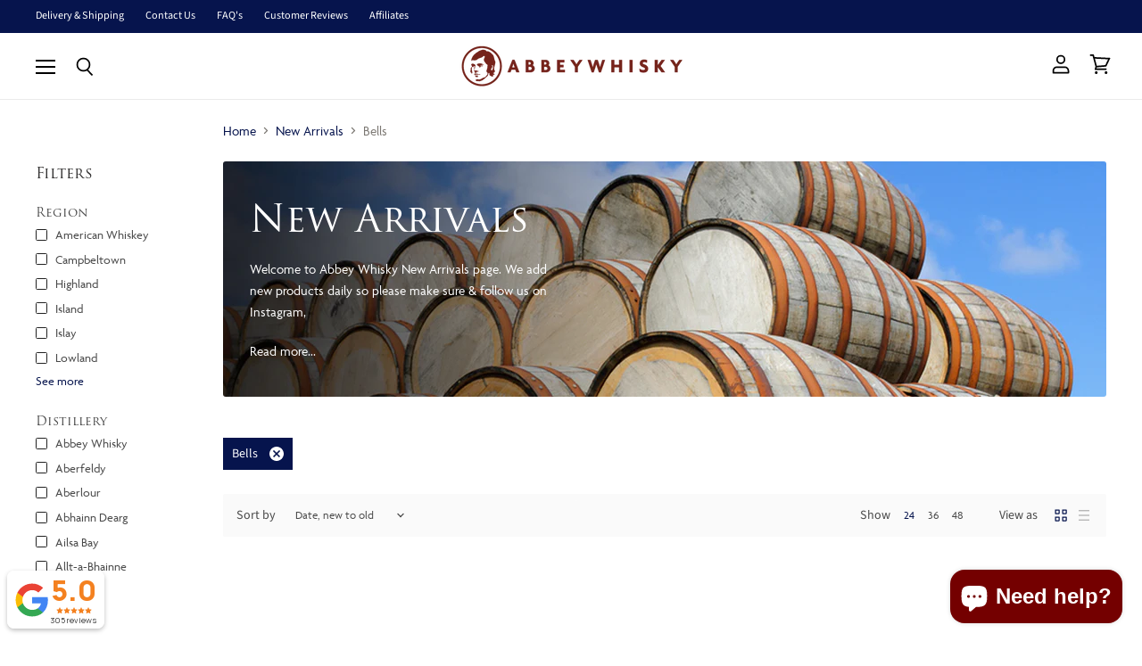

--- FILE ---
content_type: application/javascript; charset=utf-8
request_url: https://searchanise-ef84.kxcdn.com/preload_data.8d4A4p0p4C.js
body_size: 10535
content:
window.Searchanise.preloadedSuggestions=['benromach abbey','north star','local barley','ben nevis','springbank distillery','caol ila','thompson bros','glenallachie s','berry bros','cask strength','dornoch distillery','macallan speymalt','single cask','port charlotte','highland park','spring bank','living souls','little brown dog','pulteney 17 year old','single malt','new whisky','old perth','sherry cask','glen scotia','murray mcdavid','lady of the glen','the macallan','glenallachie single casks','ardnamurchan distillery','glen elgin','berry bros & rudd','lindores abbey','north star spirits','daft mill','dram mor','old pulteney','stagg kentucky','port askaig','johnnie walker','glenallachie batch','springbank cask','blair athol','glen grant','infrequent flyers','glendronach single cask','glenallachie distillery','thompson bro','glen allachie','glendronach whisky','glen moray','bunnahabhain distillery','as we get it','port ellen','abbey whisky','glen garioch','game of thrones','25 year old','elements of islay','exclusive daftmill release','21 year old','gordon & macphail','daftmill release','billy walker','black art','18 year old','paul john','speyside m','gordon macphail','carn mor strictly limited','signatory vintage','30 year old','glen ord','douglas laing','springbank 10 and 15','macallan edition','meikle tòir','carn mor','little brown','laphroaig distillery','loch lea','don papa','loch gorm','red breast','40 year old','stagg jr','sherry bomb','bourbon whiskey','raasay whisky','kilchoman cask','coopers choice','gordon and macphail','connoisseurs choice','ardbeg scotch','white heather','single malts of scotland','jack daniels','glen spey','arran malt','kilchoman cask strength','glenallachie cask strength','fragrant drops','edradour distillery','river rock','aw exclusive','machir bay','lum reek','buffalo trace','springbank cask strength','hazelburn new','loch lomond','turntable spirits','berry brothers','glengoyne distillery','berry rudd','bruichladdich bere','20 year old','ben riach','royal brackla','scotch whisky','feis ile','secret speyside','sherry cask strength','royal brackla 11','old particular','ben nevis 10','organic whisky','speyside region','high coast','signatory 100 proof','berry bros and rudd','glen dronach','clynelish distillery','longrow peated','irish whiskey','eden mill','new make','port cask','single cask nation','benromach 15 year old single malt','blended scotch whisky','elixir distillers','japanese whisky','south star','abbey exclusive','glendronach cask strength','10 year old','north british','arran whisky','miniature whisky','berry bro','the glenlivet','brown dog','single grain','speyside single malt','blended malt','signatory cask strength','cask strength whisky','kilchoman machir bay','tasting pack','isle of raasay','glenallachie 21 year old','glenallachie 10 year old','hand filled','kilkerran single','rare malt','first release','aw 15th anniversary','new spirits','the single cask','reserve casks','jack daniel\'s','living soul','nordic cask','classic laddie','red cask','rare malts','kilchoman 2015 vintage','private collection','special release','private cask','glenallachie billy walker','cooper choice','wee mongrel','blue label','longrow red','highland park cask strength','lochlea 5 year old','pedro ximenez','from bunnahabhain','springbank 12 year old','limited edition','springbank 10 year','kavalan solist','30 year old whisky','tasting glass','laphroaig 16 year old','rare casks','the english','that boutique-y whisky company','moss burn','the whisky','15 year old','rare cask','glenmorangie vintage malt','single malt cask strength','game of thrones whisky','caol ila 10','campbeltown loch','deans ton','lagg whisky','malt man','cooper\'s choice','thompson bro’s','glen all','elements of','lindores abbey mcdxciv','ardnamurchan cask strength release','tamdhu 12 year old 2008 aw exclusive','50 years old','high west','ian macleod','50 year old','5cl sample','anon series','strictly limited','jim beam','abbey glen','glenallachie cask','blantons gold','spirit of','exclusive daftmill','celebration of the cask','turntable whisky','very rare','whisky sponge','foursquare distillery','glenallachie single cask','thy whisky','link wood','year old','old forester','bourbon cask','ardnamurchan ad','seaweed & aeons & digging & fire & sherry casks & cask strength 10 year old','glenallachie 4 year','james on','20cl whisky','bruichladdich islay','the single malts of scotland','spring bank 10','the glenrothes','oloroso sherry butt','sherry scotch','red wine','lochlea single cask','glen wyvis','6 year old','irish whisky','black bottle','big peat','glenallachie 12 year old','sherry cask whisky','scotch malt whisky society','new zealand','turn table','ex bourbon','grain whisky','glen alla','heaven hill','bere barley','heavily peated','whisky glass','that boutique-y','springbank 15 year','jack daniel','independent bo','islay sto','gift set','ben romach','the glenallachie','nc nean','islay whisky','single barrel','of whisky','rare old','tasting set','ardnamurchan sherry','ardbeg single cask','last chance dram','family cask','kilchoman 2010 vintage','kilchoman batch strength','springbank 12 cask strength','carn mor strictly','boutique-y whisky','artful dodger','three ships','glen allac','macnair\'s rum','bourbon single malt','tamdhu batch strength','glendronach peated','whisky sale','whisky miniatures','ten cane','bruichladdich cask','caol isla','glenallachie year old batch 2','can mor','john paul','north star spirit','glengoyne cask','glen rothes','highland park cask','the nordic casks','a speyside','springbank whisky','dram m','decadent drinks','four square','tamdhu distillery','macallan classic cut','isle of skye','reserve cask','glenglassaugh highland single malt','blended whisky','glen goyne','glenmorangie of','hazel burn','now more','distillery exclusive','35 year old','that whisky','miniature bottling','kilchoman sanaig','macallan estate','edradour cask strength','12 years old','octomore edition','long row red','kilchoman distillery exclusive','spring and','lindores abbey single malt','the casks','glenallachie billy','year old malt','caol ila 2010','small batch','benriach peated','bimber distillery','single malt first release','single sherry cask','glenallachie batch 4','kilkerran year','rum cask','domaine tariquet','sauternes cask','glengyle distillery','port charlotte 10','peat\'s beast','lady glen','macallan folio','the midgie','chorlton whisky','isle of','12 year old','single malts','american per','milton duff','the english whisky','torabhaig distillery','macallan sherry','kilkerran peat','px cask','glenallachie 10 batch 5','spirit of bottling','benromach 15 year old speyside single malt','signatory 100 proof edition','ichiro\'s malt','virgin oak','kings barn','single cask strength','lindores sherry','tullibardine whisky','macallan red collection','kilchoman club','little brown dog spirits','whisky glassware','white port','23 year old','the botanist','water whisky','habitation velier','lochlea 5 year','malt whisky','red label','sherry butt','johnnie walker red label 1985','meikle tor','rock town','symington\'s choice','of bottles','abbey whisky exclusive','red wine cask','diageo special','port dundas','year of the','the one','laphroaig cask strength','infrequent flyer','glendronach allardice 18','williamson laphroaig','str cask','the years','royal brackla 12','scotch cask single','old and rare','tomatin distillery','arran rare batch','the secret cask','port pipe','pulteney 17 year','advent calendar','woodrow\'s of edinburgh','speyside 100 proof','alistair walker','mac talla','torabhaig legacy series allt gleann','kilchoman 20th','kilchoman matured','arran rare','arran 10 year old','bunnah abha in','24 year old speyside','macallan 18 year old','the arran','french oak','lo grow','the single malt','caribbean cask','family casks','glen livet','don pap','berry bros & rudd whisky','abhainn dearg','douglas laing\'s','15 year old benromach','the rare casks','hautes glaces epistémè r18p23 yellow square','bimber whisky','gift vouchers','in stock whisky','gle all','the glenallachie 21','the rare scot','ledaig 10 year single malt','glenallachie l','single malt iona','port of leith','lady of glen','blended scotch','macallan sherry oak','tamdhu 18 year old','maclean\'s nose','machir bay cask strength','worthy park','chivas regal','glen drin ach','parcel n','anon batch','sal more','glenury royal','spring bank 15','glen spey single malt','col il','caol ila 30','reserve batch','13 year old','j and b','malts of scotland','port charlotte olc','the cooper\'s choice','cask islay','15th anniversary','lady of the','whisky miniature','islay caol ila','lindor abbey','benromach 15 year','kilchoman madeira cask matured','in the','3cl sample','frequent flyers','signatory cask','release 1 whisky','to dram','signatory spey side','torabhaig allt gleann','20 years old','sherry oak','glen whisky','kilchoman port','single malt scotch','nordic casks','thompson bros exclusively','carn more','highland park 16','indian whisky','the gloves','daft ill','tullibardine the cask strength','paul john whisky','kilchoman anticipation','gift card','japanese whiskey','glenallachie 18 year old','lindores single malt scotch','signatory speyside','berry bros & rud','wee beastie','a secret speyside','glendronach parliament','peats beast','2008 winter release','kilchoman batch','cardrona distillery','cao ila','lindores abbey distillery','old pult','springbank l','5 years raasay','cooper’s choice','glen allachi','berry brothers and rudd','abel our','kilchoman 2012 vintage','glen glass','amontillado sherry','the boutique','an noc','limited release','quarter cask','caisteal chamuis','tamdhu cigar malt','highland cask strength','spey malt','macallan 18 year old 2022 sherry oak','shop exclusive','60 years old','first cask','uk exclusive','compass box','tamdhu speyside 12 year old','rum & champagne','peated sherry','peated rum','arran signature 2','loch do','glenallachie 15 year old whisky 70cl','peated port','9 year old','34 year old','aw th','whisky sample','islay single malt scotch whisky','loch gorm 2021','jack daniels hill','a speyside distillery','the red','linkwood distillery','master distiller','scottish whiskey','north start','bruichladdich re/define','waterford bannow','15 cask strength','whisky the 25','malt whiskey','signatory blend','glenall ache','exclusive cask','glengoyne tasting','celebration of cask','glenallachie pedro','port charlotte islay barley 2012','perspective series','friar john cor','johnnie walker blue','lochlea harvest','seaweed & aeons & digging & fire','rock river','lindores abbey aqua vitae','nikka grain','ardnamurchan cask','dram fool','smokehead whisky','tasting tasting glass','kilchoman single cask','living souls ledaig','new spirit','elements of peat','carn mor 2009','four square rum','port charl','abbey whisky single cask','port charlotte islay','do papa','glenallachie batch 3','hampden estate','vintage cask','wee star','special release 2020','glenallachie 18 year','virtual tasting pack','anon batch 4','port char','aqua vitae','aw 15th','glengoyne cask strength batch 8','blanton’s gold','the nordic','highland 12 year','glen farclas','king robert','ryder cup','lagavulin 12 year','lagavulin festival 2021','kilchoman 100% islay','half bottle','speymalt macallan','bourbon oak','kavalan solist sherry','kilchoman port cask','bowmore vault edition','bunnahabhain 12 year old cask strength','red whisky','single malts of','vintage glenburgie','glenallachie batch 10','malt of the month','macleans nose','the midge','deanston 12 year','bottle no','glenmorangie single vintage','16 year old single malt scotch whisky','springbank campbeltown malt whisky','whiskey of','glenmorangie sale','30 years old','speyside sherry cask','port ask','inchgower 13 year old 2008 cask 800479 lady of the glen','one small','the 27 year old','casks parcel','bros whisky','games of thrones','dràm mòr cask','sweet dram','from signatory','jamaican rum','secret cask','port wood finish','boutique y','edition no 6','kilchoman bourbon','glenallachie virgin','brabazon bottling','super sonic','cigar malt','10 old whisky','milk and honey','port charlotte pac','signatory m','glengoyne cask strength batch','islay year old','glenallachie 10 year old cask strength batch 4','provenance douglas laing','non-chill filtered','fable whisky','be roma her','berry nordic','blended grain','periodical whisky','benromach single cask','signature whiskey','cardhu malt','virtual tasting','lochlea fallow edition','port wood','kilkerran peated','bowmore feis ile','port wood finish single malt whisky','loch indaal','long row','caol ial','renegade rum','north str','red cask co','kilchoman islay','bruichladdich single cask','glen burgie','hazel urn','old malt cask','cask strength batch','highland abbey','berry bros sherry cask','ardnamurchan whisky','whisky with gift','gift pack','glenallachie batch 2','macallan rare cask','40 year old whisky','nikka black','bottled in 2019','glen found','30 year old whiskey','15 year old single malt whisky','benromach contrasts cara gold malt','old malt cask 14 year old','boutique whisky','laddie crew','glenallachie 15 year old','glenallachie 8 year old','32 year old whisky','benromach 15 year old','single cask pedro','amrut single cask sherry','first release single malt','the golden cask','baron de sigognac','kilchoman 100% islay edition','15 year old whisky','golden cask','from elixir','no name','kilchoman 10th edition','ardnamurchan midge','glenalla hie','high land park','mac nairs lum reek','single malt whisky','berry bros & rudd teerenpeli','13 year old whisky','sample bottle','sign up','ardbeg for','single malt 20cl','nikka miyagikyo single malt','new zealand whisky','cask panama rum','tullibardine finish','lady of','edradour 12 year','scottish oak','seaweed aeons','distillery edition','o to more','statement longrow','kilchoman machir','red door gin','malt whisky sale','bas armagnac','society single cask','rare cask series','glenrothes distillery','seaweed & aeons & digging & fire & sherry casks & cask strength 10 year old batch 02','wine cask','kilchoman str','berry bros and rudd whiskey','old school','la maison','douglas laing provenance','an orkney','caol ila 18','abbey whisky 15th anniversary','exclusive arran','triple triple','glen orange','kilchoman feis ile','ardnamurchan midgie','the glenrothes whisky maker\'s cut','the distillery','river malt','dornoch thompson bros','scotch whiskey','12 year old malt','heavily peated 6','thompson br','arran quarter','blue label single malt','bowmore tin','amrut single cask','kilchoman feis','the ultimate','buffalo trace collection','classic range','straight from the cask','michter\'s barrel','be no','legacy series','spring an','springbank year old','berry bros ardmore','american whiskey','whisky exchange','lum reek 10','alt glean','nikka red','glenallachie year old','that boutique-y whisky','that boutique','celebration cask','inaugural release','ultimate whisky','lind ores','gift sets','eden mill whisky','tamdhu 12 year old','ae dor','nikka taketsuru','straight rye whiskey','blanton\'s gold','peated malt whisky','glenallachie 4 year old','pig\'s nose','car mor','berry brother','lindores the casks of lindores','port charlotte 18','50 year old whisky','bim er','glendronach cask','bruichladdich bere barley','26 year old','glen fraser','gordon & macphail connoisseurs choice','coal isla','10cl sample','10 year old single malt','berry bros rudd','kilchoman isla','dram not','imperial distillery','bruichladdich classic','gold bar','15 day tasting set','scotch whisky tasting set 15 days','new make whisky','ardmore 40 year old','spirit of scotland','strawberry whisky','mystery malt','glen moray 31','loch ea','5cl miniature','springbank single malt','whisky gift set','lindores str','2011 oloroso sherry','37 year old','test product','lochlea over and stout whisky','ron colón salvadoreño','whisky advent','laphroaig whiskyland','whisky tasting set','french whisky','park cask strength','edradour whisky','springbank sherry','thompson bros 8 year old','walker whisky','oak aged whisky','oak aged','edradour cask','worm tub','ardnahoe cask strength edition batch 1','edradour no','lochlea cask strength batch 2','thompson blend','springbank 10 year old single malt scotch whisky 70cl 46%','advent ca','springbank and','oak cask','fino cask','kilchoman released','lochlea cask','living souls year','port spain','edradour 25 year','living souls 99 1','edradour 25 year old','malt mcdxciv','champagne telmont réserve brut gift set','old put','springbank new','from infrequent flyers','glaschu spirits','arran signature','rare find','1992 vintage single malt whisky','english whisky','spring new','edinburgh whisky','luxurious scotch','north star 26','living so','barrel aged gin','living souls ninety-nine & one','caol il','maclean nose','mac-talla amarone','signatory choice','highland park v','arran 10 year old whisky 70cl','decadent flavour','springbank 12 year','sale of the company','no let','lochlea batch','glenallachie batch 5','the whiskey wash','fife exclusive','spring years','rum banana','square organic whisky','glen as','copita glass','kilchoman 20th cask','west coast','cask strength release','smoky scot','bal blair','the coopers choice','the harmony','ben ne','the rare casks release','old abbey','new customer','whisky souls','speyside whisky 15 years','signatory small batch','old perth solera','house whisky','whisky water jug','berry bros and rudd whisky','ben nevi','dram more','spring ank','spri gbank','kavalan lan','old perth 2009','gold and gold','single cask octomore','glenrothes dram mor','meikle the','daftmill fife strength','daftmill strength','new spirit kilchoman','grand cru','the anticipation','ardnamurchan sherry cask release','moët hennessy','pike creek','glenallachie wine','glendr cask','brown dawg','the glenallachie billy walker','morrison mackay','white he','coconut rum','single malt bottled 2016','abhainn dearg 2008','canadian rye','east side','18 year old whiskey','gift pac','lady of the glen blair','glentauchers year old','ben nevis 2012 11','speymalt year old','story book','kilchoman pipe','tomatin year old','highland ar','i slay','south african','red door','glen gar','st bridget','single malt macallan','macallan 25 year old sherry oak release','the red cask','old pulteney 21','glendronach 18 year old bottling','macallan rich','islay whiskey','drookit dug','berry bro rudd','kilchoman vatting','glen morangie','white whisky','half a','glenallachie batch 9','half bottles','whisky pure malt','glen allach','turntable spirit','sprin bank','glenallachie 21 years old','glenallachie batch 7','glenallachie as strength','glen spey 14','jack single','kilchoman coull point','single malt sherry','whisky bottled in 1998','macallan easter elchies','glen scotch','blair atho','lord of the isles','glengoyne legacy chapter one','turntable bitter','macallan rare cask 2022','rye whisky','be nevis','kilchoman spirit','bruichladdich series','glengoyne chapter','speymalt malt','glenallachie scotch single malt 18','elements of islay peat full proof','kilchoman 8 year old','caol ila 1','abbey speyside','parcel no 4','table whisky','peat beast','the inaugural release','classic malt','glenallachie 12 year old 2008 cask 667','caol ila 12','isle of raasay cask','glenallachie hungarian','house of','glenglassaugh distillery glenglassaugh','cape mountain','cara gold','glen scotia 25 year','kilchoman 12 year','bottled in 2016','box dalv','st thomas','waterford gaia','glenallachie as','speyside single malt 2008','as you get it','glen adam','scotch cask','fc whisky','michel couvreur','ardnamurchan sauternes','kilchoman glass','the chassagne','smoky scotch','secret spey side','single malt whiskey','berry b','west sherry','glenallachie port pipe','the murray','still house','glenallachie 10 year old cask batch 8','single cask 2006 uk','whisky stone','cairn mor','glenallachie the','glenallachie exclusive','good spirits','the glendronach kingsman edition 1989 vintage','johnnie walke','rum cask whisky','glengoyne miniatures','springbank malt','12 year old cask strength','glenallachie 12 batch 3','dark barley','vintage release','exceptional malt','port askaig range','ian hunter book 4','exclusive abbey','9th edition','the glen','hampden great','macallan double cask','feis ile 2008','aultmo re','macallan edition 4','undisclosed orkney distillery','as we get','gordon and','red collection macallan','old straight whiskey','black and','anniversary series','campbell lochlea','gin ting','glengoyne the legacy series','sherry 2023 release','1986 single malt','christmas edition','copita tasting','highland park 14','highland park full','caol illa','machrie moor','dark rum','michter bourbon','the malt man','bruichladdich biodynamic','5cl miniatures','iona abbey single malt whisky','red leg rum','kilc oman','casks of lindores ii sherry','mast house','lindores abbey the friar john cor','release batch 1','glenglassaugh banyuls','the glendronach','pot still','thompson thompson','old arran','berry bros caol ila','bere barley 2010','whisky first','glenglassaugh octaves','swedish mackmyra','lindores aqua vitae','north star 014','bunnahabhain a peated','glenallachie sherry','glenallachie ruby port pipe','signatory vintage speyside m','peat’s beast','laddie glass','macallan 12 sherry','bruichladdich black art','raw cask','glengoyne 21 year old','berry rum','glenallachie scotch single malt','caol is','springbank 25 year old','limited edition single malt','meikle the whisky','the reserve no.4','wine finish','vintage secret','old bottlings','kilchoman feis 2017','bunnahabhain staoisha','arran y','tote bag','glen grant 10','27 year old','port charlotte heavily peated','macallan 25 year old','benromach whisky','the epicurean','glen moray cask','turntable bittersweet','jack and','15th anniversary whisky','george t','as we get the it','burnt end','the midg','benromach 10-year-old','vol ila','yamazaki year 12','thompson blended scotch whisky','symington’s choice','the nordic casks 2','glenallachie 12 year old ruby port','seaweed & aeons','port ellen 21','glenrothes journey','arran distillery','old style','kilchoman vintage','jura distillery','the boutique whisky','port charlotte m','elements of isla','sherry cask whiskey','wormtub batch 4','north star 50','spri bank','whisky company','cask strength single malt scotch whisky batch 8','berry bros & rudd the nordic casks 2 tasting pack 5 x 3cl','glen elgin 12','winter release 2020','japanese single','mossburn vintage casks','pure malt','spring back','paul la','batch 7 single casks','glenallachie 15 year old puncheon','distillery bottling','abbey whiskies','kilkerran heavily peated batch 6','hautes glaces epistémè','lagavulin festival','2018 scotch malt','late bottled','kilchoman fino','port charlot','north star spirits series 24','thompson y','cask springbank','carn of the','glenallachie glenallachie','mission gold','house of malt','glendr on','springbank 18 year old','port charlotte 12','the paul','the bal','ardnamurchan the','hand fill','whisky agl','nc\'nean 2017 single cask','macallan a on','jazz festival','4 year old','speyside m 13 year old 2011 signatory 100','whisky 7 year old','little bay','bla ck box','nikka from the barrel','glengoyne chapter 3','7 year old','hannah whisky','shipping details','year boutique','the single malt the','whiskies of scotland','lindores spirit','macallan on','murray m','glen far','north english','cal pre','macnair\'s e','nikka miyagikyo','turntable riff','glenallachie 10 year batch 5','river estate','christmas cake','macallan gordon','michters bourbon','smokehead rum rebel','tequila from','williamson 8 year old','the feathery','glengoyne 40 year old','north star 1','port ellen 40','benromach 15 year speyside single malt','aged years','peat week','little brun','north star 11','speyside parcel 6','chocolate whisky','abbey whiski','glenallachie 12 year','h h','bow more','is o y','if i','macallan no 6','the chinquapin','north star spirits blend','17 years old','tullibardine 15 year old','7 year old sherry','campbeltown soop','exploration rum','li dores','still cask','thy distillery','glen hat','caol ila year old 2009','glenfarclas 105 cask','the trying of the','john cor','ben nevis 21','calvados cask','brown little brown dog','glen is','unnamed islay','benchmark years','50 ye a r','macallan classic cut edition','a whisky','spring town','port charlott','berry bros 2009','carn mo','fro a h','isle of arran','coffey still','macphail private','port charlotte cask','choice bottled','aísla bay','lochlea second crop','whiskey reserve','sheep dip','glen elgin 2007','glenallachie wine finish','glen shin','caroni rum','whisky society','laddie tasting glass','arran port cask','macallan speyside','the macallan rich','kilchoman cask matured','mac allan','single cask speyside','cask strength batch 5','kingsbarns dream to dram','japan whisky','whisky 5cl','rebel whisky','double cask','signatory un-chillfiltered','red lab','ed rad our','white and','kilchoman cask 389','watt whisky','kavalan sol','berry bros & rudd the classic range islay old style bottle','kilchoman small','ardbeg corryvreckan','and co','all my life','that bout','first editions','nikka pure malt black','north british 1992 single cask little brown dog','lindores new','caol ila 2014 single cask little brown dog spirits','single cask belgium','whisky sets','bowmore vault','single rye whiskey','deployment sherry','ardnamurchan ad 06 02','mannochmore distillery','highland park 18','càrn not','of the isles','south star spirits islay','24 year old','canadian whisky','glenallachie 12 year old 2008 cask 667 aw exclusive','white rum','springbank loch','signatory vintage 45','be romach','kingsbarns distillery reserve','mr peat','family reserve','tormore bottled','caol islay 11','springbank a','simply whisky','morrison and mackay','white dog','35 year old single malt','daftmill exclusive','marsala cask','masters on','berry bros rudd classic','unpeated single malt','lind and lime','glass gift','new make spirit','glenallachie aw','a whisky for a gift','cask parcel','benromach cask strength','casks of lindores','carn or','macallan new year','nikka coffey malt','bunnahabhain 18 year old','springbank 15 years old','glengoyne dram','blair athol 8 year ol','rare dram','who hi','old bros','kilchoman cask 72','secret signatory','abbey single','lowland single malt','that boutique-y whisky company batch 1','kilchoman 11 years old single cask','kilchoman 100% 12th edition','small batch edition','michel couvreur malt','moscatel cask','benriach season','ardnamurchan ad cask strength','black 10 old','glenallachie 10 year cask strength','devils cask','this sample','masters of','signatory vintag','arran and island','glen do','the glenallachie 10 year old batch 46%','whisky castle','kilkerran p','rip van','benromach cissac','glen grant 10 year old','old tom gin','bunnahabhain 12 cask','daftmill whisky','glenallachie mizunara','refill sherry','connoisseurs choice 25','lightly peated','no age statement','marsala wine','kilchoman autumn 2009','orth star','17 year old','special releases','edradour 2013 10 year old signatory','classic cut','gold edition single','the wee star sample pack north star spirits','edradour single cask peated sherry','kavalan solist sherry cask','nikka 12 year','peat f','berry brother sherry','tomatin cask strength','gle allachie','islay barley','abbey bros','big ben','kilchoman strength','kilchoman whisk-e','old tom','springba k','king barn','kilchoman madeira','kilchoman loch gorm','kilchoman uk','edition vintage','ancient age','16 years whiskey','westland peated','the glendronach 50','lum reek 12 year old','waterford hook head','the macallan a night on earth in scotland','to more','game thrones','glenallachie 12 abbey','kilchoman madeira cask matured 70cl','carn morn','scotch whisky society','lost distillery','virginia distillery','berry bros bunnahabhain','benromach 10 year','18 year old malt','new riff','as we','kavalan solist vinho barrique single cask strength','famous peaty','glenallachie scot','the vintage malt','kilchoman 2013 cask','the reserve','lost distilleries','the perspective series year old','tasting sets','english distillery','lindores casks sherry','port charlotte of','long r o w','dal more','bunnahabhain cask strength','highland coo','hi her','kilchoman spring 2010','an oa','glenallachie port','douglas laing caol ila 2010 provenance','marriage of casks','single cask abbey','no stock','straight kentucky bourbon','highland park orkneyinga','old pu','berry bros & rudd blair athol','kilchoman new make spirit','time capsule','glenallachie oloroso','fino sherry','leda if','macallan 2020 release','springb ank','25 year old whiskey','nikka yoichi','the perspective','glenallachie drams','glendronach scotch single malt 21','the original laddie','benria h','lynch isle','glenallachie 10 year old batch 3','kilchoman cask 85','1 per customer','small bottle','johnnie walker 1985','spring bank 12','glengoyne cask strength','and prince','benriach years','glenallachie 9 year','casks if lindores','glenmorangie a of','loch lea whisky','bruichladdich edition','glenallachie chinquapin oak','ardbeg on ca','staff in','benriach the twelve','independent bottlers','red win','ardnamur han','glenallachie 15-year old','breckenridge bourbon','milk & honey','portuguese brandy','macnair\'s exploration rum','apple pie','glenallachie oloroso casks','arran rare malt','macallan no','abbey chapter 1','white walker','kilchoman str 2011','kavalan distillery select','that boutiq','glenglassaugh port wood','benromach 11 year old','hautes glaces','lindores abbey lindores','year of','30 year old single','laphroaig cask','laphroaig 16 year old whisky','spey side','amrut triparva','18 year old 2023','ben nev','ki no bi','the kilchoman club','signatory single','islay violets','aultmore 9 year old 2011 reserve casks parcel no.4','game if thrones','abbey glass','team took','berry brothers & rudd','old blended malt','macnairs exploration','ginger wine','morrison sco','nikka pure malt','box dalvve','head whiskey','kilchoman summer','old pultene','glenallachie 10 year batch 4','the fool','islay single malt scotch whiskey','whisky chocolate','ard n','lochlea m','lindores whisky','the glenallachie virgin oak series','parcel no 5','the classic laddie','living souls 18 year old ledaig','2010 winter release','iona abbey','old glen dronach','few rye','single malt batch','kilchoman anniversary','straight from','speyside m 13 year old 2011 signatory 100 proof edition 29','lady of the glen linkwood 10','glenallachie batch 3rd','glenallachie 10 year old cask strength','north star chaos','the collection','south star islay 8 year old 2013 vintag','australian whisky','barrel proof','french whiskey','waterford bannow island edition','private collection gordon','easy drinking','berry bros classic','cask miltonduff','nch ean','thompson a','glendronach parliament 21 year old','bunnahabhain toiteach','2019 single malt','glen alla hie','chivas rega','deanston virgin oak','bruichladdich the classic laddie','ma allan','glenallachie 11 moscatel','johnnie walker label','li’l brown dog','berry bros & rudd sherry','sample whisky','38 years old','25 year old whisky','nectar d\'or','distillery labels','single malt scotch whisky','bimber single','kingsbarns family','brora 1982 rare old gordon & macphail','alt a','north spirits','rate cask','glenglassaugh 30 year old','old camp','glen moray 21','ardmore 14 year old 2009 cask 2607 aw 15th anniversary','baron de','glengoyne miniature','game of the thrones','malt blend','lindores abbey distillery casks of lindores bourbon single malt whisky','whisky in stock','arran packaging','of whiskey','glenallachie tasting','highland park park','lindores abb','limited bottles','miniature scotch whisky','the reach','macallan collection','portobello old tom gin','heavily peated 5','kilchoman distillery','malt of scotland','lady of the glen series','ruby port','elixir distiller','edradour decanter','the secret casks','isle of ra','isle of raasay whisky','linkwood 14 year old 2010 signatory','highland distillers','bruichladdich islay barley','speyside 13 years','oak single malt','adelphi the','local local','north of scotland','40 year whiskey','sea cask','long grow','natural cask strength','kilchoman fino sherry matured','glen av','blended peat','lindores bottle','macallan red','out of this world whisky','american bourbon','glenallachie cask strength batch 5','nikka grain japanese','islay scotch','lindores abbey single cask 591','benriach 12 sherry','connoisseur\'s choice','deanston organic','the whisky show','sept alt','blair at','campbeltown chocolate','px sherry','georgia moon','ben r','pigs nose','ben nevis coire leis','tale of','benromach cask','g & m','nikka coffey','kilchoman 16 years','glenallachie 4 years','from ardnamurchan','from the barrel','kilchoman small batch no 5','call isla','glenmorangie the','jack rose','islay violet','peaty whisky','muckle flugga','port ch','glencadam 9 year old','honey single malt','kilchoman red','arrival whisky','single malt of scotland','secret m','just hatched','cask nation','31 year old','maple whisky','tropical fruits','gas co pita','nikka all malt','corn whiskey','portobello road','old miniature','caroni trinidad 18 year rum','old line cask strength single malt','18 years old','old part','distillery reserve','vintage glen','islay malt','spey 18 year old','the glen allachie','abbey whisky daftmill','the glenallachie single casks 2008 cask 6896 chinquapin barrel','bay whisky','glassaugh octaves','anon batch 5','springba m','and lime','daftmill 2007 year old','secret highland','abbey ii sherry','lindores abbey str','10 years single malt whiskey','dallas dhu','blair at hol','distillery labels series','berry bros & rudd caol ila','macallan 18 sherry','dean\'s ton','kilchoman bay whisky','spey 18 year old single malt scotch whisky','signatory 13 year old 100 proof 29','the rare cask','glenallachie so','18 year old single malts','paul john brilliance indian','time capsule gift pack','a dram','campbeltown north star','st andrews','str wine barrique','ard am','the perspective series','kilchoman rum','whisky show','springbank 12 year old cask strength','glen sco','bruichladdich branded beanie hat','macallan folio 5','north star tequila','walker of','glenallachie 10 year old cask strength batch 6','whisky bo x','premium cask','abhain dearg','king car','easter elchies','extra old','glen scotia 2019','benromach speyside single malt 15 year old','distiller label','teeling whiskey','bunnahabhain glen','tamdhu distinction','lady of gl','lon grow','the octave','kilkerran springbank','berry bros sherry','williamson 16 year old 2005 the cooper\'s choice','lady bowmore','chinese whisky','sherry glen','dram glass','whisky exclusive','local bar','glenallachie 10 batch 3','speyside the sherry','15 year old single malt','whisky spirit 3 new make','coopers secret orkney','north star tarot','macallan speymalt 18 year old','10 year old whiskey','glenallachie abbey','glenallachie grattamacco','cask strength batch 10','i am','first fill single malt','ardbeg ardbeg','japanese set','signatory proof','kilchoman 12th edition','glenrothes 12 old','legal in'];